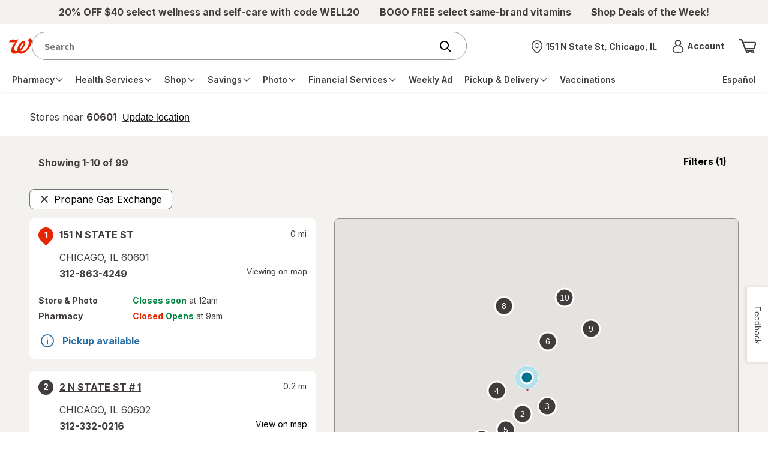

--- FILE ---
content_type: application/x-javascript;charset=utf-8
request_url: https://smetrics.walgreens.com/b/ss/walgrns/10/JS-2.23.0-LEWM/s58207596076521?AQB=1&ndh=1&pf=1&callback=s_c_il[1].doPostbacks&et=1&t=15%2F0%2F2026%205%3A27%3A50%204%200&d.&nsid=0&jsonv=1&.d&sdid=71062D51563C364F-7DC49F5486F1DB20&mid=73876856596674122481495765914060345174&ce=UTF-8&pageName=Walgreens%20with%20Propoane%20Gas%20Exchange%20Near%20Woonsocket%2C%20RI&g=https%3A%2F%2Fwww.walgreens.com%2Fstorelocator%2Fblue-rhino-propane-gas%2Fwoonsocket-ri&c.&getPercentPageViewed=5.1&.c&cc=USD&ch=storelocator&c53=Walgreens.com%3Aproduction%3A2025-12-09T17%3A06%3A07Z&c74=no%20referrer&c75=www.walgreens.com%2Fstorelocator%2Fblue-rhino-propane-gas%2Fwoonsocket-ri&v165=https%3A%2F%2Fwww.walgreens.com%2Fstorelocator%2Fblue-rhino-propane-gas%2Fwoonsocket-ri&v166=Walgreens%20with%20Propoane%20Gas%20Exchange%20Near%20Woonsocket%2C%20RI&v168=storelocator&s=1280x720&c=24&j=1.6&v=N&k=Y&bw=1280&bh=720&mcorgid=5E16123F5245B2970A490D45%40AdobeOrg&AQE=1
body_size: -120
content:
if(s_c_il[1].doPostbacks)s_c_il[1].doPostbacks({"stuff":[],"uuid":"79254594295157632982285770908985713708","dcs_region":7,"tid":"n5L2SZHHRwM="});


--- FILE ---
content_type: text/plain;charset=utf-8
request_url: https://www.walgreens.com/dthandler/rb_bf21859hft?type=js3&sn=v_4_srv_27_sn_9A1CAA4F6A8AF249C0A894768B096980_perc_100000_ol_0_mul_1_app-3Af4c2e99ce32f8b27_1_rcs-3Acss_0&svrid=27&flavor=post&vi=OUJEUDEHFPUOKTKBKSHUQMNEARFIFSHL-0&modifiedSince=1768413236054&bp=3&app=f4c2e99ce32f8b27&crc=2831600002&en=hu1jo3rs&end=1
body_size: 57
content:
OK(BF)|sn=v_4_srv_27_sn_9A1CAA4F6A8AF249C0A894768B096980_app-3Af4c2e99ce32f8b27_1_ol_0_perc_100000_mul_1_rcs-3Acss_0|name=ruxitagentjs|featureHash=ICA7NVfghqrux|buildNumber=10327251022105625|lastModification=1768413236054

--- FILE ---
content_type: application/x-javascript
request_url: https://assets.adobedtm.com/98d94abf0996/ebfaa8e9c235/f5a28f8bbc51/RCdc289977845f4ad9a46ad18fbd2b0a47-source.min.js
body_size: 141
content:
// For license information, see `https://assets.adobedtm.com/98d94abf0996/ebfaa8e9c235/f5a28f8bbc51/RCdc289977845f4ad9a46ad18fbd2b0a47-source.js`.
_satellite.__registerScript('https://assets.adobedtm.com/98d94abf0996/ebfaa8e9c235/f5a28f8bbc51/RCdc289977845f4ad9a46ad18fbd2b0a47-source.min.js', "window.digitalData=window.digitalData||{},function(a){a.page=a.page||{},a.page.pageInfo=a.page.pageInfo||{};var e=a.page.pageInfo.pageTemplate;e||(window.location.pathname.indexOf(\"/store/\")>-1?window.location.pathname.indexOf(\"-product\")>-1&&(e=\"PDP\"):window.location.pathname.indexOf(\"/logout.jsp\")>-1&&(e=\"logout\",sessionStorage.removeItem(\"wag_cash\")),a.page.pageInfo.pageTemplate=e)}(window.digitalData);");

--- FILE ---
content_type: text/javascript; charset=utf-8
request_url: https://app.link/_r?sdk=web2.86.5&branch_key=key_live_pey3WZF9pVXLZe480LsjSdjmErcjPrcf&callback=branch_callback__0
body_size: 71
content:
/**/ typeof branch_callback__0 === 'function' && branch_callback__0("1540218241684035847");

--- FILE ---
content_type: application/x-javascript
request_url: https://assets.adobedtm.com/98d94abf0996/ebfaa8e9c235/f5a28f8bbc51/RCc2bba447c7a247a9ad5b6210757825b0-source.min.js
body_size: 321
content:
// For license information, see `https://assets.adobedtm.com/98d94abf0996/ebfaa8e9c235/f5a28f8bbc51/RCc2bba447c7a247a9ad5b6210757825b0-source.js`.
_satellite.__registerScript('https://assets.adobedtm.com/98d94abf0996/ebfaa8e9c235/f5a28f8bbc51/RCc2bba447c7a247a9ad5b6210757825b0-source.min.js', "if(\"PDP\"!=window.digitalData.page.pageInfo.pageTemplate&&function(e,t,a,i,n,s,c){void 0===e.MovableInkTrack&&(e.MovableInkTrack=n,s=t.createElement(a),c=t.getElementsByTagName(a)[0],s.type=\"text/javascript\",s.async=!0,s.src=\"//\"+i+\"/p/js/1.js\",e[n]=e[n]||function(){(e[n].q=e[n].q||[]).push(arguments)},c.parentNode.insertBefore(s,c))}(window,document,\"script\",\"mihvea1f.micpn.com\",\"mitr\"),\"PDP\"===window.digitalData.page.pageInfo.pageTemplate){var currOpsStudyId=digitalData.products[0].opStudyID,exludeOpsIdsList=_satellite.getVar(\"SPL_exclude_opstudyids\");exludeOpsIdsList.includes(currOpsStudyId)||function(e,t,a,i,n,s,c){void 0===e.MovableInkTrack&&(e.MovableInkTrack=n,s=t.createElement(a),c=t.getElementsByTagName(a)[0],s.type=\"text/javascript\",s.async=!0,s.src=\"//\"+i+\"/p/js/1.js\",e[n]=e[n]||function(){(e[n].q=e[n].q||[]).push(arguments)},c.parentNode.insertBefore(s,c))}(window,document,\"script\",\"mihvea1f.micpn.com\",\"mitr\")}");

--- FILE ---
content_type: application/javascript
request_url: https://resources.digital-cloud-west.medallia.com/wdcwest/378975/onsite/embed.js
body_size: 208
content:

(function(){if(!window.KAMPYLE_EMBED){window.KAMPYLE_EMBED={kampyleInit:function(){var t=document.createElement('script');t.type='text/javascript';t.async=true;t.src=KAMPYLE_EMBED.getGenericLocation();t.charset='UTF-8';document.body.appendChild(t);},kampyleLoadLogger:function(){},kampyleEventHandler:function(elem,eventType,handler){if(elem.addEventListener){elem.addEventListener(eventType,handler,false);}
else if(elem.attachEvent){elem.attachEvent('on'+eventType,handler);}},isSupported:function(){var trident=window.KAMPYLE_EMBED.getUserAgent().match(/Trident\/(\d+)/);var msie=navigator.userAgent.match(/MSIE (\d+)/);return!(trident||msie);},getUserAgent:function(){return navigator.userAgent;},getGenericLocation:function(){var genericLocation=location.protocol+'//'+'resources.digital-cloud-west.medallia.com/wdcwest/378975/onsite/generic1762938777522.js';return genericLocation;},};if(window.KAMPYLE_EMBED.isSupported()){if(document.readyState==='complete'){window.KAMPYLE_EMBED.kampyleInit();}
else{window.KAMPYLE_EMBED.kampyleEventHandler(window,'load',window.KAMPYLE_EMBED.kampyleInit);}}}})();